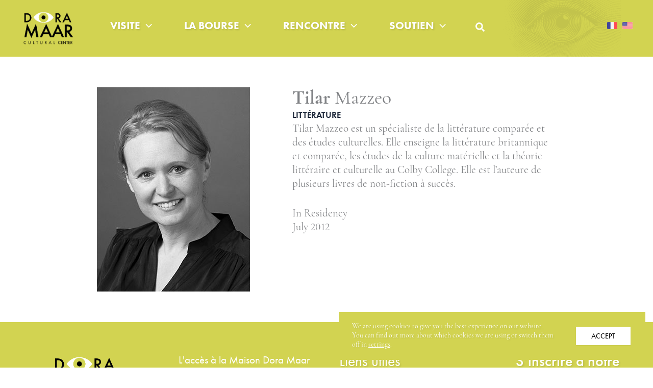

--- FILE ---
content_type: application/javascript
request_url: https://maisondoramaar.org/wp-content/themes/dora-maar-astra-child/js/child-theme.js?ver=1730903716
body_size: 1625
content:
jQuery(document).ready(function ($) {
  
  /* Fancybox
  ----------------------------------------------------------------------------------------*/
  Fancybox.bind('a[href$=".jpg"],a[href$=".jpeg"],a[href$=".JPG"],a[href$=".JPEG"],a[href$=".png"],a[href$=".gif"],a[href$=".webp"]', {
    hideScrollbar: true,
  });
  
  // add fancybox to galleries
  let galleryNumber = 1;
  $('.wp-block-gallery').each(function(){
    
    
    let galleryID = "gallery" + galleryNumber;
    
    $(this).find('figure.wp-block-image').each(function(){
      
      let link = $(this).find('a');
      let caption = '';
      let title = '';
      let data_caption = '';
      
      if ($(this).find('img').attr('alt')) {
        title = $(this).find('img').attr('alt');
        data_caption += "<h2>" + title + "</h2>"
      }
      if ($(this).find('figcaption').length) {
        caption = $(this).find('figcaption').text();
        data_caption += caption;
      }
      
      if (link.length) {
        link.attr('title', caption);
        link.attr('data-fancybox', galleryID);
        link.attr('data-caption', data_caption);
      }
      
      
    });
    
    galleryNumber++;
  });
  
  let tiledGalleryNumber = 1;
  $('.wp-block-jetpack-tiled-gallery').each(function(){
      
      console.log('tiled gallery found');
      
      let galleryID = "gallery" + tiledGalleryNumber;
      
      $(this).find('figure.tiled-gallery__item').each(function(){
        
        console.log('tiled link found');
        
        let link = $(this).find('a');
        let caption = '';
        let title = '';
        let data_caption = '';
        
        console.log(link);
        
        // if ($(this).find('img').attr('alt')) {
        //   title = $(this).find('img').attr('alt');
        //   data_caption += "<h2>" + title + "</h2>"
        // }
        // if ($(this).find('figcaption').length) {
        //   caption = $(this).find('figcaption').text();
        //   data_caption += caption;
        // }
        
        if (link.length) {
          link.attr('title', caption);
          link.attr('data-fancybox', galleryID);
          // link.attr('data-caption', data_caption);
        }
        
        
      });
      
      tiledGalleryNumber++;
    });
  
  
  // Parallax
  const images = document.querySelectorAll('.wp-block-cover.parallax .wp-block-cover__image-background');
  new simpleParallax(images, {
    delay: 0
  });
  
  
  // Function to create a single select element containing options for all h2 elements
  function createSingleSelectForH2Elements() {
    
    
      if (document.getElementById('sub-navigation-wrapper')) {
        
        // Create a select element
        var selectElement = document.createElement('select');
        selectElement.setAttribute('id', 'sub-navigation');
        
        // Iterate over each h2 element
        var h2Elements = document.querySelectorAll('h2[id]');
        
        var defaultOptionElement = document.createElement('option');
        defaultOptionElement.value = '#content';
        defaultOptionElement.textContent = $('#sub-navigation-wrapper h3').html();
        selectElement.appendChild(defaultOptionElement);
        
        h2Elements.forEach(function(h2Element) {
          
            // Create an option element
            var optionElement = document.createElement('option');
            
            // Set option value to the ID of h2
            optionElement.value = '#' + h2Element.id;
            
            var textForNav = h2Element.id.replace(/-/g, ' ');
            
            optionElement.textContent = textForNav;
            
            // Append option to select
            selectElement.appendChild(optionElement);
            
            $('#sub-navigation-wrapper nav.anchor-links ul').append('<li><a href="#' + h2Element.id + '">' + textForNav + '</a></li>');
            
        });
        
        document.getElementById('sub-navigation-wrapper').appendChild(selectElement);
        
        // navigate to element selected by dropdown
        document.getElementById('sub-navigation').addEventListener('change', function() {
            const selectedValue = this.value; // Get the selected value from the dropdown
            const targetElement = document.querySelector(selectedValue); // Find the element by the selected value
            
            if (targetElement) {
                targetElement.scrollIntoView({ behavior: 'smooth' }); // Scroll to the element
            }
        });
        
      }
      
  }
  
  // Call the function to create a single select element
  createSingleSelectForH2Elements();
  
  
  
  // var sticky_header_height = $('.ast-header-sticked').height();
  
  // Smooth scroll on click 
  document.querySelectorAll('a[href^="#"]').forEach(anchor => {
      anchor.addEventListener('click', function (e) {
          e.preventDefault();
  
          document.querySelector(this.getAttribute('href')).scrollIntoView({
              behavior: 'smooth'
          });
      });
  });
  
  
  // Homepage animation 
  
  var text_to_split = $('h2.home-title');
  
  if (text_to_split.length) {
    
    text_to_split.each(function(){
      
      var this_one = $(this);
      char_text_split = new SplitText(this_one, {
        type: "chars",
        charsClass: "char char++"
      });
    })
    
    var home_tl = gsap.timeline();
    home_tl.to("#eye_image", { autoAlpha: 0, duration: 1, delay: 5, ease: "expo.out" })
      .to(".custom-logo-link", { autoAlpha: 1, duration: 1, ease: "expo.out" })
      .to(".main-navigation li.menu-item .menu-link", { autoAlpha: 1, duration: 1, ease: "expo.out", display: 'block' })
      .to(".ast-header-search", { autoAlpha: 1, duration: 1, ease: "expo.out", display: 'block' })
      .to(".home-title", { autoAlpha: 1, duration: .1, ease: "expo.out" })
      .to(char_text_split.chars, {
        autoAlpha: 1, 
        duration: 1, 
        ease: "ease.out", 
        stagger: 0.2,
      });
    
  }
  
  // Animation for lines and characters 
  function animate_chars() {
    
    console.log('animating chars');
    
    var text_to_split = $('.animate-chars');
    
    if (text_to_split.length) {
      
      text_to_split.each(function(){
        
        var this_one = $(this);
        
        char_text_split = new SplitText(this_one, {
          type: "chars, words",
          wordsClass: "word word++",
          charsClass: "char char++"
        });
        
        // // pa_text.to(title_text, {autoAlpha: 1, duration: .001});
        gsap.to(char_text_split.chars, {
          autoAlpha: 1, 
          duration: 1, 
          ease: "ease.out", 
          stagger: 0.2,
          scrollTrigger: {
            trigger: this_one,
            start: "top 70%",
          }
          
        });
        
      })
      
    }
  }
  
 
  function animate_lines() {
    
    console.log('animating lines');
    
    var line_to_split = $('.animate-lines');
    var line_number = 0;
    
    if (line_to_split.length) {
      
      line_to_split.each(function(){
        
        var this_one = $(this);
        
        if (window['line_text_split' + line_number ]) {
          window['line_text_split' + line_number ].revert();
        }
  
        window['line_text_split' + line_number ] = new SplitText(this_one, {
          type: "words, lines",
          wordsClass: "word word++",
          linesClass: "line line++"
        });
        
        // line_text_split.revert();
        
        // // pa_text.to(title_text, {autoAlpha: 1, duration: .001});
        gsap.to(window['line_text_split' + line_number ].lines, {
          autoAlpha: 1, 
          duration: 3.2, 
          ease: "ease.out", 
          stagger: .2,
          scrollTrigger: {
            trigger: this_one,
            start: "top 70%",
          }
          
        });
        
        line_number++;
        
      })
      
    }
    
  }
  
  setTimeout(function(){
    animate_chars();
    animate_lines();
    $('.animate-chars, .animate-lines').css('opacity', '1');
  }, '1500');
  
  
});


jQuery(window).on('load', function () {
    
});


